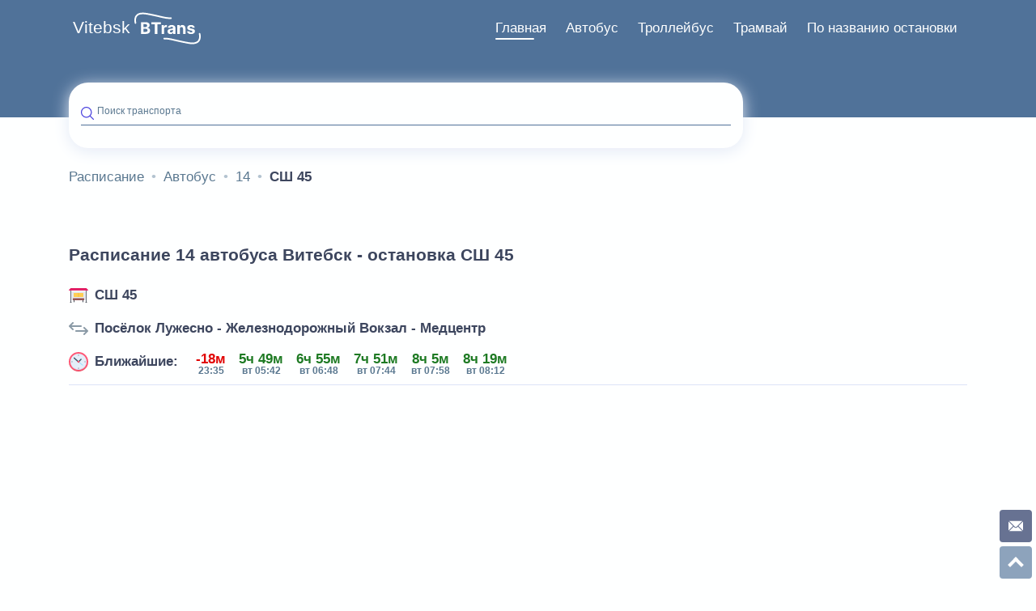

--- FILE ---
content_type: text/html; charset=UTF-8
request_url: https://vitebsk.btrans.by/avtobus/14/ssh-45-08340
body_size: 8947
content:
<!DOCTYPE html><html lang="ru"><head><meta http-equiv="Content-type" content="text/html; charset=utf-8"><meta name="viewport" content="width=device-width,initial-scale=1.0,minimum-scale=1.0,maximum-scale=2.0"><title>Расписание Автобус 14 Витебск | остановка СШ 45 | Посёлок Лужесно - Железнодорожный Вокзал - Медцентр</title><meta name="description" content="Расписание 14 автобуса Витебск на остановке СШ 45 в направлении Посёлок Лужесно - Железнодорожный Вокзал - Медцентр. Автобус 14 Витебск на каждый день. Расписание автобусов Витебска по остановкам."><meta name="keywords" content="расписание, Автобус, 14, СШ 45, 2026, Витебск, транспорт, городской, общественный, маршрут, остановка, номер, улица, город, направление Посёлок Лужесно - Железнодорожный Вокзал - Медцентр, движение, Vitebsk BTrans"><meta property="og:url" content="https://vitebsk.btrans.by/avtobus/14/ssh-45-08340"><meta property="og:type" content="website"><meta property="og:title" content="Расписание Автобус 14 Витебск | остановка СШ 45 | Посёлок Лужесно - Железнодорожный Вокзал - Медцентр"><meta property="og:description" content="Расписание 14 автобуса Витебск на остановке СШ 45 в направлении Посёлок Лужесно - Железнодорожный Вокзал - Медцентр. Автобус 14 Витебск на каждый день. Расписание автобусов Витебска по остановкам."><meta property="og:image" content="/images/avtobus.svg"><meta http-equiv="X-UA-Compatible" content="IE=edge"><meta name="language" content="Russian"><meta name="robots" content="index, follow"><meta name="SKYPE_TOOLBAR" content="SKYPE_TOOLBAR_PARSER_COMPATIBLE"><meta name="theme-color" content="#4b43de"><meta name="msapplication-navbutton-color" content="#4b43de"><meta name="apple-mobile-web-app-status-bar-style" content="#4b43de"><link rel="shortcut icon" type="image/x-icon" href="/img/raspisanie-transporta.svg"><link rel="canonical" href="https://vitebsk.btrans.by/avtobus/14/ssh-45-08340"><style> html{line-height:1.15;-webkit-text-size-adjust:100%}body{margin:0}main{display:block}h1{font-size:2em;margin:.67em 0}hr{-webkit-box-sizing:content-box;box-sizing:content-box;height:0;overflow:visible}pre{font-family:monospace,monospace;font-size:1em}a{background-color:transparent}abbr[title]{border-bottom:none;text-decoration:underline;-webkit-text-decoration:underline dotted;text-decoration:underline dotted}b,strong{font-weight:bolder}code,kbd,samp{font-family:monospace,monospace;font-size:1em}small{font-size:80%}sub,sup{font-size:75%;line-height:0;position:relative;vertical-align:baseline}sub{bottom:-.25em}sup{top:-.5em}img{border-style:none}button,input,optgroup,select,textarea{font-family:inherit;font-size:100%;line-height:1.15;margin:0}button,input{overflow:visible}button,select{text-transform:none}[type=button],[type=reset],[type=submit],button{-webkit-appearance:button}[type=button]::-moz-focus-inner,[type=reset]::-moz-focus-inner,[type=submit]::-moz-focus-inner,button::-moz-focus-inner{border-style:none;padding:0}[type=button]:-moz-focusring,[type=reset]:-moz-focusring,[type=submit]:-moz-focusring,button:-moz-focusring{outline:1px dotted ButtonText}fieldset{padding:.35em .75em .625em}legend{-webkit-box-sizing:border-box;box-sizing:border-box;color:inherit;display:table;max-width:100%;padding:0;white-space:normal}progress{vertical-align:baseline}textarea{overflow:auto}[type=checkbox],[type=radio]{-webkit-box-sizing:border-box;box-sizing:border-box;padding:0}[type=number]::-webkit-inner-spin-button,[type=number]::-webkit-outer-spin-button{height:auto}[type=search]{-webkit-appearance:textfield;outline-offset:-2px}[type=search]::-webkit-search-decoration{-webkit-appearance:none}::-webkit-file-upload-button{-webkit-appearance:button;font:inherit}details{display:block}summary{display:list-item}template{display:none}[hidden]{display:none}body{position:relative;width:100%;font-family:Arial,sans-serif,roboto,-apple-system,Helvetica Neue,Ubuntu,Cantarell,Droid Sans,Fira Sans,Segoe UI;color:#3d465e;background:#feffff;margin:0;padding:15px 0 130px;font-size:17px}*,::after,::before{-webkit-box-sizing:border-box;box-sizing:border-box}blockquote,body,dd,dl,figcaption,figure,h1,h2,h3,h4,li{margin:0}a:not([class]){-webkit-text-decoration-skip:ink;text-decoration-skip-ink:auto}a{text-decoration:none;outline:0}:focus{outline:0!important}img{max-width:100%;display:block}button,input,select,textarea{font:inherit;outline:0}select{border:none}ol,ul{list-style-type:none;padding:0;margin:0}h1,h2,h3,h4,h5,h6{font-weight:700;line-height:1.5}h1{font-size:1.25em;padding:1em 0}h2{font-size:1.15em;padding:1em 0}.main-column{width:100%}@media only screen and (min-width:1300px){.main-column{width:75%}}@media only screen and (min-width:992px){.main-column--full-width{width:100%}}.hidden{display:none}.additional-block{display:block;width:100%;height:150px;overflow:hidden;max-height:150px}.container{display:-webkit-box;display:-ms-flexbox;display:flex;-webkit-box-orient:vertical;-webkit-box-direction:normal;-ms-flex-flow:column wrap;flex-flow:column wrap;padding-right:5px;padding-left:5px;margin-right:auto;margin-left:auto}.container-menu{display:block}.container-footer{-webkit-box-orient:horizontal;-webkit-box-direction:normal;-ms-flex-flow:row;flex-flow:row;-webkit-box-align:center;-ms-flex-align:center;align-items:center;-webkit-box-pack:justify;-ms-flex-pack:justify;justify-content:space-between}@media only screen and (min-width:320px) and (max-width:359px){.container{max-width:310px}}@media only screen and (min-width:360px) and (max-width:389px){.container{max-width:350px}}@media only screen and (min-width:390px) and (max-width:429px){.container{max-width:382px}}@media only screen and (min-width:430px) and (max-width:464px){.container{max-width:422px}}@media only screen and (min-width:465px) and (max-width:509px){.container{max-width:456px}}@media only screen and (min-width:510px) and (max-width:539px){.container{max-width:500px}}@media only screen and (min-width:540px) and (max-width:767px){.container{max-width:532px}}@media only screen and (min-width:768px) and (max-width:991px){.container{max-width:700px}}@media only screen and (min-width:992px){.container{max-width:960px;padding:0 15px;-webkit-box-orient:horizontal;-webkit-box-direction:normal;-ms-flex-flow:row wrap;flex-flow:row wrap}}@media only screen and (min-width:1200px){.container{max-width:1140px}}@media only screen and (min-width:1440px){.container{max-width:1360px}}@media only screen and (min-width:1640px){.container{max-width:1560px}}.main-column{width:100%}@media only screen and (min-width:992px){.main-column--tt{width:75%}}@media only screen and (min-width:1300px){.main-column{width:75%}}@media only screen and (min-width:992px){.main-column--full-width{width:100%}}.page-top{height:175px;position:relative}.page-top:after{display:block;content:'';position:absolute;width:100%;height:145px;left:0;top:-15px;z-index:-1;background-color:#507299}.menu{float:right}.menu-burger{display:inline-block;position:relative;float:right;z-index:9;width:40px;height:40px;font-size:0;padding:5px;background:#feffff;border-radius:100%;border:none;-webkit-box-shadow:0 0 6px #e4eaf6;box-shadow:0 0 6px #e4eaf6;cursor:pointer}@media only screen and (min-width:992px){.menu-burger{display:none}}.menu-burger:after,.menu-burger:before{display:block;position:absolute;float:right;content:'';height:5px;background:#507299;border-radius:10px;-webkit-transform-origin:0 100%;-ms-transform-origin:0 100%;transform-origin:0 100%}.menu-burger:before{width:70%;top:13px}.menu-burger:after{width:35%;top:23px;right:9px}.menu-list{width:100%;height:100%;position:fixed;-webkit-box-orient:horizontal;-webkit-box-direction:normal;-ms-flex-flow:row wrap;flex-flow:row wrap;left:0;z-index:8;padding:106px 0 0 0;background-color:#507299;visibility:hidden;opacity:0}.logo{display:inline-block;width:82px;height:40px;position:relative;z-index:9}.logo-url{display:none}.city-url{display:inline-block;position:relative;z-index:9;height:auto;padding:9px 5px;top:-14px;color:#feffff;font-size:1.25em}.search{display:-webkit-box;display:-ms-flexbox;display:flex;-webkit-box-align:center;-ms-flex-align:center;align-items:center;float:left;position:relative;width:100%;padding:0 15px;background:#feffff;-webkit-box-shadow:0 4px 20px #e4eaf6;box-shadow:0 4px 20px #e4eaf6;border-radius:24px;margin-top:33px;height:81px;max-height:81px}.search .google-auto-placed{display:none}@media only screen and (min-width:992px){.search{width:75%}}.input{display:-webkit-box;display:-ms-flexbox;display:flex;position:relative;-webkit-box-align:center;-ms-flex-align:center;align-items:center;width:100%}.input-label{display:block;position:absolute;z-index:1;top:0;left:20px;padding:0 5px 6px 0;font-size:12px;color:#5a7890;-webkit-transition:top .35s ease,font-size .35s ease;-o-transition:top .35s ease,font-size .35s ease;transition:top .35s ease,font-size .35s ease}.input-field{z-index:2;width:100%;border:none;padding:0 0 7px 20px;border-bottom:1px solid #507299;font-weight:400;color:#3d465e;background-color:transparent;-o-text-overflow:ellipsis;text-overflow:ellipsis}@media only screen and (min-width:768px){.input-field{font-size:14px}}.input-field:active,.input-field:focus,.input-field:hover{outline:0}.search-icon{position:absolute;left:0;top:1px;width:16px;height:16px}.search-container{width:100%}.footer{position:absolute;bottom:0;background-color:#507299;padding:32px 10px 15px 10px;margin:0 auto;width:100%;height:130px}.footer-copyright{padding-top:23px;text-align:center;color:#a7b6c1}.creator{color:#feffff}.spinner-wrapper{display:none}.spinner{display:none}.modal-wrapper{display:-webkit-box;display:-ms-flexbox;display:flex;position:fixed;z-index:-1;-webkit-box-orient:vertical;-webkit-box-direction:normal;-ms-flex-flow:column;flex-flow:column;-webkit-box-align:center;-ms-flex-align:center;align-items:center;-webkit-box-pack:center;-ms-flex-pack:center;justify-content:center;top:-1000%;left:0;width:100%;height:100%;-webkit-transition:background .35s ease;-o-transition:background .35s ease;transition:background .35s ease;background:rgba(0,0,0,.15)}.sitemap-link-wrapper{display:-webkit-box;display:-ms-flexbox;display:flex;-webkit-box-pack:center;-ms-flex-pack:center;justify-content:center;-webkit-box-align:center;-ms-flex-align:center;align-items:center;color:#feffff;font-size:1em}@media only screen and (min-width:992px){.sitemap-link-wrapper{-webkit-box-pack:end;-ms-flex-pack:end;justify-content:flex-end}}.sitemap-link{color:#feffff}.sitemap-menu li>ul{padding-left:1.5em}.sitemap-menu-item{line-height:32px}.sitemap-menu-link{color:#3d465e}article{padding:1em 0}article p{color:#515d7d;text-indent:1.25em;line-height:1.5;text-align:justify}article b{color:#3d465e}article i{font-weight:700}article ul{padding:.25em 0;margin:0 0 0 1.25em}article a,article b,article code,article em,article i,article small,article strong{line-height:1.3125em;color:#1f4c70}article h1,article h2,article h3,article h4,article h5,article h6{color:#3d465e;font-weight:700}article ol{list-style-type:auto;padding-left:1.25em}article ol li{padding-top:.5em;padding-bottom:.5em}.wrapper{display:-webkit-box;display:-ms-flexbox;display:flex;-webkit-box-orient:vertical;-webkit-box-direction:normal;-ms-flex-flow:column nowrap;flex-flow:column nowrap}.margin-bottom{margin-bottom:2.5em}article ul{padding:.25em 0;margin:0 0 0 1.25em}.cost{padding:.75em 0}.price{display:-webkit-box;display:-ms-flexbox;display:flex;-webkit-box-orient:horizontal;-webkit-box-direction:normal;-ms-flex-flow:row nowrap;flex-flow:row nowrap;-webkit-box-pack:center;-ms-flex-pack:center;justify-content:center}.price--text{display:-webkit-inline-box;display:-ms-inline-flexbox;display:inline-flex}.rubl{font-size:1.75em;line-height:1.15}.rubl--text{font-size:1em;line-height:1}.kop{position:relative;font-size:1em;line-height:1}.kop--text{font-size:.85em;top:-.25em}.table-wrapper{display:block;overflow:auto}.cost-table{width:auto;margin:0;border-collapse:collapse}.cost-table td,.cost-table th{border:1px solid #a7b6c1;padding:16px;text-align:center}.cost-table td .title{font-size:.8em}.cost-table th{min-width:85px;background:#507299;color:#fff;border-right-color:#fff;font-weight:400;font-size:.8em}.cost-table th:last-child{border-right-color:#3d465e}.wrapper{position:relative}.wrapper-filter{float:right}.tabs-wrapper{max-width:100%;padding:0;position:relative;margin:1em auto 1em 0}.tabs-wrapper__stops{margin:0}.tabs-section{overflow:auto}.tabs-input{display:none}.input-filter{display:none}.tabs-label{display:-webkit-inline-box;display:-ms-inline-flexbox;display:inline-flex;-webkit-box-align:center;-ms-flex-align:center;align-items:center;min-width:46px;padding:8px 12px;font-weight:700;font-size:14px;color:#5a7890;text-align:center;-webkit-user-select:none;-moz-user-select:none;-ms-user-select:none;user-select:none;-webkit-transition:color .15s ease-in-out;-o-transition:color .15s ease-in-out;transition:color .15s ease-in-out;cursor:pointer;position:relative;border-radius:6px}.tabs-input:checked+label{color:#feffff;background:#507299}.tabs-input+label svg{fill:#a7b6c1}.tabs-input:checked+label svg{fill:#feffff}@media screen and (max-width:680px){.tabs label{font-size:0}.tabs label:before{margin:0}}@media screen and (max-width:400px){.tabs label{padding:15px}}.tabs-label_border-radius{border-radius:0}.tabs-input:checked+label.tabs-label_border-style{background-color:transparent;border-bottom:2px solid #507299;color:#507299;text-align:center;display:inline-block}.tabs-label_border-style{float:left;width:50%;display:inline-block;background-color:transparent;border-bottom:2px solid #a7b6c1;padding:8px 0;color:#a7b6c1;text-align:center}.breadcrumb{display:-webkit-box;display:-ms-flexbox;display:flex;-ms-flex-wrap:wrap;flex-wrap:wrap;padding:1em 0}@media only screen and (min-width:992px){.breadcrumb{margin:0 0 32px 0}}.breadcrumb-item{display:-webkit-inline-box;display:-ms-inline-flexbox;display:inline-flex;-webkit-box-align:center;-ms-flex-align:center;align-items:center;color:#5a7890;font-weight:400}.breadcrumb-item:after{color:#b3c3d0;width:6px;padding:0}.breadcrumb-item:last-child:after{display:none}.breadcrumb-item:nth-last-child(2):after{display:none}@media only screen and (min-width:768px){.breadcrumb-item:nth-last-child(2):after{display:inherit}}.breadcrumb-link{padding:2px 9px;color:#5a7890}.breadcrumb-link--no-icon{padding-left:0}.breadcrumb-link--no-icon:before{display:none}.breadcrumb-descriptor{color:#5a7890}.breadcrumb-descriptor__active,.breadcrumb-descriptor__link-active{display:none;color:#3d465e;font-weight:700;padding:2px 9px}@media only screen and (min-width:768px){.breadcrumb-descriptor__active,.breadcrumb-descriptor__link-active{display:inherit}}.breadcrumb-descriptor__link-active{display:inherit}.social-links{display:-webkit-box;display:-ms-flexbox;display:flex;-webkit-box-orient:horizontal;-webkit-box-direction:normal;-ms-flex-direction:row;flex-direction:row;-webkit-box-pack:center;-ms-flex-pack:center;justify-content:center;-webkit-box-align:center;-ms-flex-align:center;align-items:center;margin:0 0 24px 0}@media only screen and (min-width:576px){.social-links{margin:0}}@media only screen and (min-width:992px){.social-links{width:33.3333%}}.social-links li{margin-right:24px}.social-links li:last-child{margin-right:0}.social-links--aside{position:fixed;bottom:5px;right:30px;z-index:1;margin:0}@media only screen and (min-width:992px){.social-links--aside{-webkit-box-orient:vertical;-webkit-box-direction:normal;-ms-flex-direction:column;flex-direction:column;width:40px;bottom:45px;right:5px}}.social-link{display:-webkit-box;display:-ms-flexbox;display:flex;width:25px;height:25px;-webkit-box-pack:center;-ms-flex-pack:center;justify-content:center;-webkit-box-align:center;-ms-flex-align:center;align-items:center;border-radius:8px;-webkit-transition:background .3s ease-in;-o-transition:background .3s ease-in;transition:background .3s ease-in;background-color:#414f77}@media only screen and (min-width:992px){.social-link{width:40px;height:40px;border-radius:12px}}.social-link--aside{margin-right:5px;margin-bottom:0;border-radius:4px;opacity:.8}@media only screen and (min-width:992px){.social-link--aside{margin-bottom:5px;margin-right:0}}.mail:hover{background-color:#f94e4e}.right-column{padding-bottom:80px}.right-column>*{margin-bottom:40px}.right-column>:last-child{margin:0}.right-column .direction{margin:0}.right-column .button-aside:last-child{margin-bottom:0}.sidebar-promo{width:100%;height:200px;max-height:100%;display:block;border-radius:32px;overflow:hidden;margin-bottom:40px}.main-menu__banner{width:100%;height:100%;-o-object-fit:cover;object-fit:cover}@media only screen and (min-width:1300px){.right-column{top:0;width:25%;padding:102px 15px 25px 15px}} .heading{display:-webkit-box;display:-ms-flexbox;display:flex;overflow:hidden;width:100%;-webkit-box-align:stretch;-ms-flex-align:stretch;align-items:stretch;text-transform:none;letter-spacing:normal;margin-bottom:1em}.heading_border-bottom{padding-bottom:16px;border-bottom:1px solid #dce3f8;overflow:visible}.heading-image{margin:0 8px 0 0}.heading-hidden{display:none}.heading-stop-link{color:#3d465e;font-weight:700;display:-webkit-box;display:-ms-flexbox;display:flex;-webkit-box-flex:1;-ms-flex-positive:1;flex-grow:1;-webkit-box-align:center;-ms-flex-align:center;align-items:center;-webkit-box-pack:start;-ms-flex-pack:start;justify-content:flex-start;margin-bottom:8px;line-height:1}.heading-stop-link:last-child{margin-bottom:0}.heading>h1{margin:0;padding:0}.main-menu{display:-webkit-box;display:-ms-flexbox;display:flex;-webkit-box-orient:horizontal;-webkit-box-direction:normal;-ms-flex-flow:row wrap;flex-flow:row wrap;list-style-type:none}@media only screen and (min-width:768px){.main-menu{margin:0 -14px;display:-webkit-box;display:-ms-flexbox;display:flex;-webkit-box-orient:horizontal;-webkit-box-direction:normal;-ms-flex-flow:row wrap;flex-flow:row wrap}}.main-menu__item{width:100%;margin-bottom:16px}@media only screen and (min-width:768px){.main-menu__item{margin-bottom:0}}@media only screen and (min-width:768px){.main-menu__item{padding:14px;-webkit-box-flex:0;-ms-flex:0 0 33.33333%;flex:0 0 33.33333%;width:33.33333%}}.main-menu__item:last-child .main-menu__link{margin:0}.main-menu__link{display:-webkit-inline-box;display:-ms-inline-flexbox;display:inline-flex;-webkit-box-align:center;-ms-flex-align:center;align-items:center;width:100%;height:100%;padding:16px 24px;border-radius:15px;-webkit-box-shadow:0 0 20px #e4eaf6;box-shadow:0 0 20px #e4eaf6;font-weight:700;background-color:#feffff;-webkit-transition:all .35s ease;-o-transition:all .35s ease;transition:all .35s ease}@media only screen and (min-width:768px){.main-menu__link{display:-webkit-box;display:-ms-flexbox;display:flex;-webkit-box-orient:vertical;-webkit-box-direction:normal;-ms-flex-direction:column;flex-direction:column;-webkit-box-pack:center;-ms-flex-pack:center;justify-content:center;-webkit-box-align:center;-ms-flex-align:center;align-items:center;text-align:center;padding:32px 16px;-webkit-transition:-webkit-transform .15s ease-in-out;transition:-webkit-transform .15s ease-in-out;-o-transition:transform .15s ease-in-out;transition:transform .15s ease-in-out;transition:transform .15s ease-in-out,-webkit-transform .15s ease-in-out}}@media only screen and (min-width:992px){.main-menu__link{padding:32px 48px;margin-bottom:0}}@media only screen and (min-width:1300px){.main-menu__link{padding:32px 60px;border-radius:32px}}@media only screen and (min-width:1580px){.main-menu__link{padding:32px 65px}}@media only screen and (min-width:768px){.main-menu__link:active,.main-menu__link:focus,.main-menu__link:hover{-webkit-transform:translateY(-5%);-ms-transform:translateY(-5%);transform:translateY(-5%)}}.main-menu__link h2{line-height:1;padding:0}.main-menu__link.city-link{display:-webkit-box;display:-ms-flexbox;display:flex;-webkit-box-orient:horizontal!important;-webkit-box-direction:normal!important;-ms-flex-direction:row!important;flex-direction:row!important}.main-menu__link.city-link img.main-menu__img{margin:0 16px 0 0}.menu-burger__title{font-size:0}.main-menu__img{display:block;height:30px;margin-right:16px}@media only screen and (min-width:768px){.main-menu__img{width:40px;height:40px;-ms-flex-negative:0;flex-shrink:0;margin:0 0 8px 0}}@media only screen and (min-width:992px){.main-menu__img{width:56px;height:56px}}.main-menu__link:hover{color:#8e7320}.main-menu__link.stop--color:hover{color:#e10303}@media only screen and (min-width:1300px){.main-menu__link.city-link img.main-menu__img{width:92px;height:92px}}@media only screen and (min-width:992px){.main-menu__link.city-link{padding:48px 32px}}.main-menu__link.bus--color:hover{color:#507299}.error--color{color:#e10303}.error--bg{background-color:#fd9a9a}.stop--color{color:#d93d26}.gray-color{color:#3d465e}.stops-wrapper{margin:0 -15px}.stops-wrapper--main{display:-webkit-box;display:-ms-flexbox;display:flex;-ms-flex-wrap:wrap;flex-wrap:wrap;padding:30px 0 15px 0;margin:0}.stops-container{padding:0 15px}.stops-container--main{width:100%}@media only screen and (min-width:576px){.stops-container--main{width:50%}}@media only screen and (min-width:768px){.stops-container--main{width:33.33333%}}@media only screen and (min-width:992px){.stops-container--main{width:25%}}.stops{display:-webkit-box;display:-ms-flexbox;display:flex;-webkit-box-orient:vertical;-webkit-box-direction:normal;-ms-flex-flow:column;flex-flow:column;padding:8px 0;list-style-type:none}.stops--plate{-webkit-box-orient:horizontal;-webkit-box-direction:normal;-ms-flex-direction:row;flex-direction:row;-ms-flex-wrap:wrap;flex-wrap:wrap;width:100%}.stop--plate{width:100%}@media only screen and (min-width:576px){.stop--plate{width:50%}}@media only screen and (min-width:992px){.stop--plate{width:25%}}.stop{position:relative;list-style-type:none;margin-bottom:4px}.stop:last-child .nearest:before{display:none}@media only screen and (min-width:768px){.stop--main{width:100%}}@media only screen and (min-width:992px){.stop--main{width:100%}}.stop-link{display:-webkit-box;display:-ms-flexbox;display:flex;position:relative;-webkit-box-align:baseline;-ms-flex-align:baseline;align-items:baseline;width:100%;font-weight:400;padding:16px 5px 16px 100px;line-height:1.5;color:#3d465e}.stop-link--disabled{opacity:.25;text-decoration:line-through}.stop-link--last-in-chain .nearest:before{opacity:.25}.stop-link:hover{color:#507299;text-decoration:underline}.stop-link:after,.stop-link:before{content:'';position:absolute}.stop-link:before{left:63px;top:20px;width:16px;height:16px;border-radius:8px;border:2px solid #507299;background-color:#fff}.stop-link:after{top:24px;left:67px;width:8px;height:8px;border-radius:4px;background-color:#507299}.stop-link.stop-link--passed{color:#a7b6c1}.stop-link.stop-link--passed:after{background-color:#a7b6c1}.stop-link.stop-link--passed:before{border-color:#a7b6c1}.stop-link-chain{-webkit-box-orient:vertical;-webkit-box-direction:normal;-ms-flex-direction:column;flex-direction:column}.stop-link-chain .nearest{-webkit-box-orient:vertical;-webkit-box-direction:reverse;-ms-flex-direction:column-reverse;flex-direction:column-reverse;width:60px;-webkit-box-align:end;-ms-flex-align:end;align-items:end;-webkit-box-pack:end;-ms-flex-pack:end;justify-content:flex-end;padding-top:6px}.stop-link-chain .nearest-modifier{-webkit-transform:rotate(-7deg);-ms-transform:rotate(-7deg);transform:rotate(-7deg);top:0}.stop-link-active{color:#507299;text-decoration:underline}.stop-link--main{padding-left:26px}.stop-link--main:before{left:0}.stop-link--main:after{left:4px}.next-stop-time{color:#e10303;line-height:1;white-space:nowrap;font-weight:700;position:absolute;left:67px;padding:10px 15px;display:-webkit-box;display:-ms-flexbox;display:flex;-webkit-box-orient:vertical;-webkit-box-direction:normal;-ms-flex-flow:column;flex-flow:column;font-size:12px;opacity:.65;top:5px;-webkit-transform:rotate(-7deg);-ms-transform:rotate(-7deg);transform:rotate(-7deg);-webkit-transform-origin:0 100%;-ms-transform-origin:0 100%;transform-origin:0 100%}.next-stop-time--active{color:#3d465e}.nearest{display:-webkit-box;display:-ms-flexbox;display:flex;-webkit-box-orient:vertical;-webkit-box-direction:normal;-ms-flex-flow:column nowrap;flex-flow:column nowrap;position:absolute;-webkit-box-align:center;-ms-flex-align:center;align-items:center;-webkit-box-pack:center;-ms-flex-pack:center;justify-content:center;top:0;left:0;width:50px;height:100%;font-weight:700;text-align:center}.nearest:before{content:'';position:absolute;top:35px;left:71px;-webkit-transform:translateX(-50%);-ms-transform:translateX(-50%);transform:translateX(-50%);border-left:4px dotted #4e73de80;height:100%;height:calc(100% - 11px)}.nearest.nearest--passed:before{top:34px;border-left:4px solid #a7b6c1;border-radius:4px}.nearest.nearest--finished:before{border-left:4px solid #1e7a23}.nearest.nearest--in-progress:after{content:'';position:absolute;top:35px;left:71px;-webkit-transform:translateX(-50%);-ms-transform:translateX(-50%);transform:translateX(-50%);height:100%;height:calc(100% - 11px);border-left:4px dotted #4e73de80;z-index:0}.nearest.nearest--in-progress:before{content:'';border-left:4px solid #1e7a23;z-index:1}.nearest-vehicle{display:block;position:absolute;width:24px;height:24px;left:59px;z-index:1}.nearest-modifier{text-wrap:nowrap;white-space:nowrap;font-weight:700;letter-spacing:.5;font-size:12px;-webkit-transform:rotate(-15deg);-ms-transform:rotate(-15deg);transform:rotate(-15deg);-webkit-transform-origin:0 100%;-ms-transform-origin:0 100%;transform-origin:0 100%;position:absolute;left:80px;top:10px}.nearest-modifier--stop{position:absolute;width:100%;top:-7px;left:-5px;text-align:center}.nearest-passed{color:#3d465e;line-height:1;display:inline-block;white-space:nowrap}.nearest-next{font-size:12px;color:#e10303;text-wrap:nowrap}.nearest-next-chain{color:#507299;position:absolute;top:-20%;right:-65%}@media only screen and (min-width:992px){.nearest-next{margin-bottom:2px}}.nearest-time{font-size:12px;color:#5a7890;white-space:nowrap}.stops-container .dot:before{display:none}.stops-char{width:100%;border-bottom:1px solid rgba(78,115,222,.2);line-height:1;padding-bottom:8px}.nearest-container{display:-webkit-box;display:-ms-flexbox;display:flex;position:relative;-webkit-box-flex:1;-ms-flex-positive:1;flex-grow:1;height:100%}.nearest-transport{display:-webkit-box;display:-ms-flexbox;display:flex;width:100%;position:absolute;-ms-overflow-style:none;scrollbar-width:none;overflow:scroll auto}.nearest-transport::-webkit-scrollbar{display:none}.nearest-wrapper{display:-webkit-box;display:-ms-flexbox;display:flex;position:relative;-webkit-box-orient:vertical;-webkit-box-direction:normal;-ms-flex-direction:column;flex-direction:column;-webkit-box-pack:center;-ms-flex-pack:center;justify-content:center;-webkit-box-align:center;-ms-flex-align:center;align-items:center;margin-left:16px}.nearest-wrapper--fixed{width:75px;min-width:75px;margin:0 0 0 -15px}.passed--color{color:#e10303}.soon-time--color{color:#29bf12}.nearest-time--color{color:#3d465e}.color-green{color:#1e7a23;opacity:1}.color-red{color:#e10303}.schedule{border-collapse:collapse;width:100%;max-width:100%;margin:1em 0}@media only screen and (min-width:992px){.schedule--list{display:none}}.schedule--table{display:none}@media only screen and (min-width:992px){.schedule--table{display:inherit}}.schedule--table .schedule-item:nth-child(even){margin-right:0}.schedule-section{border:1px solid #e3e8eb}.schedule-section--odd{background-color:#f2f2f2}.schedule-ceil--active{background:#f2f5f7}.schedule-ceil--cross{background:#ecf0f3}.schedule-period{width:1%;padding:.25em .75em .25em .25em}.schedule-hour{width:1%;padding:.35em 1em;border:1px solid #e3e8eb;font-size:1.25em;text-align:center;white-space:nowrap}.schedule-hour--table{padding:0}.schedule-minutes{padding:.25em;vertical-align:top;border:1px solid #dce3f8}.schedule-item{display:inline-block;margin-right:5px}.schedule-item:hover{cursor:pointer;color:#507299}.schedule-minutes--center{vertical-align:middle}.saturday{color:#507299}.sunday{color:#d20303}.weekend{color:#d20303}.nearest-transport{display:-webkit-box;display:-ms-flexbox;display:flex;-webkit-box-orient:horizontal;-webkit-box-direction:normal;-ms-flex-direction:row;flex-direction:row;padding:18px 6px 0;top:-18px}.filter-label{display:inline-block;width:18px;height:18px;-webkit-transition:color .15s ease-in-out;-o-transition:color .15s ease-in-out;transition:color .15s ease-in-out;cursor:pointer;position:relative}.filter-label svg{fill:#a7b6c1}.input-filter:first-child+.filter-label{margin-right:16px}.input-filter:checked+label svg{fill:#507299}.stop-nav{display:-webkit-box;display:-ms-flexbox;display:flex;-webkit-box-orient:horizontal;-webkit-box-direction:normal;-ms-flex-direction:row;flex-direction:row;-webkit-box-pack:justify;-ms-flex-pack:justify;justify-content:space-between;margin:10px 0;width:100%}.stop-nav-item{width:50%}.stop-nav-item--prev{-webkit-box-pack:start;-ms-flex-pack:start;justify-content:flex-start}.stop-nav-item--next{-webkit-box-pack:end;-ms-flex-pack:end;justify-content:flex-end}.stop-nav-item--next .stop-nav-item-link{-webkit-box-align:end;-ms-flex-align:end;align-items:flex-end}.stop-nav-item img{display:inline-block}.stop-nav-item-link{display:-webkit-box;display:-ms-flexbox;display:flex;-webkit-box-orient:vertical;-webkit-box-direction:normal;-ms-flex-flow:column wrap;flex-flow:column wrap;-webkit-box-align:start;-ms-flex-align:start;align-items:flex-start;color:#3d465e;font-weight:400;padding:6px 0;font-size:.75em}.stop-nav-item-link div{width:100%}.stop-nav-item-next{text-align:right}.stop-nav-item__arrow{width:12px}.stop-nav-item-link__stop-name{color:#5a7890}.stop-nav-item-link__stop-name.next{text-align:right} </style><script> var styleCSS= document.createElement("link"); styleCSS.rel = "stylesheet"; styleCSS.href = "/css/common.css?v=1741533789"; document.head.insertBefore(styleCSS, document.head.childNodes[document.head.childNodes.length - 1].nextSibling); </script><script defer src="/js/common.min.js?v=1741533760"></script></head><body itemscope itemtype="https://www.schema.org/WebPage"><header itemscope="itemscope" itemtype="https://www.schema.org/WPHeader" class="page-top"><div class="container container-menu"><a class="city-url" href="https://vitebsk.btrans.by" tabindex="-2" title="Расписание Витебск" role="button"> Vitebsk </a><a itemprop="url" class="logo" href="https://btrans.by" tabindex="-1" title="Расписание транспорта" role="button"><img src="/img/raspisanie.svg" width="82" height="40" alt="Btrans - Расписание транспорта" loading="lazy" class="logo-img"></a><button class="menu-burger" tabindex="0"> Меню </button><nav class="menu" tabindex="0"><ul itemscope itemtype='https://www.schema.org/SiteNavigationElement' class="menu-list" role="menubar"><li itemprop="name" class="menu-item" role="menuitem"><a href="https://vitebsk.btrans.by" role="button" itemprop="url" class="menu-item-link menu-item-link--active" title="">Главная</a></li><li itemprop="name" class="menu-item" role="menuitem"><a href="https://vitebsk.btrans.by/avtobus" role="button" itemprop="url" class="menu-item-link" title="Расписание транспорта Гродно">Автобус</a></li><li itemprop="name" class="menu-item" role="menuitem"><a href="https://vitebsk.btrans.by/trollejbus" role="button" itemprop="url" class="menu-item-link" title="Расписание транспорта Гродно">Троллейбус</a></li><li itemprop="name" class="menu-item" role="menuitem"><a href="https://vitebsk.btrans.by/tramvaj" role="button" itemprop="url" class="menu-item-link" title="Расписание транспорта Гродно">Трамвай</a></li><li itemprop="name" class="menu-item" role="menuitem"><a href="https://vitebsk.btrans.by/ostanovka" role="button" itemprop="url" class="menu-item-link" title="Расписание транспорта по названию остановки Витебска">По названию остановки</a></li></ul></nav><aside class="search" itemscope itemtype="https://www.schema.org/WebSite"><meta itemprop="url" content="https://vitebsk.btrans.by"><form action="https://vitebsk.btrans.by/search" class="search-container" itemprop="potentialAction" itemscope itemtype="https://www.schema.org/SearchAction"><meta itemprop="target" content="https://vitebsk.btrans.by/search?q={search}"><div class="input"><img class="search-icon" src="/img/search.svg" alt="Поиск транспорта" loading="lazy" width="16" height="16"><input class="input-field" itemprop="query-input" type="text" name="search" id="search-input" autocomplete="off"><label class="input-label" for="search-input">Поиск транспорта</label><span class="search-clean"></span></div><div class="search-result-wrapper"></div></form></aside></div></header><div class="container"><main class="main-column" id="top" data-transport="bus"><nav><ol class="breadcrumb" itemscope itemtype="https://www.schema.org/BreadcrumbList"><li class="breadcrumb-item" itemprop="itemListElement" itemscope itemtype="https://www.schema.org/ListItem"><a class="breadcrumb-link breadcrumb-link--no-icon " itemprop="item" href="https://vitebsk.btrans.by" title="Расписание Витебск"><span itemprop="name" class="breadcrumb-descriptor"> Расписание </span></a><meta itemprop="position" content="1"></li><li class="breadcrumb-item" itemprop="itemListElement" itemscope itemtype="https://www.schema.org/ListItem"><a class="breadcrumb-link " itemprop="item" href="https://vitebsk.btrans.by/avtobus" title="Расписание автобусов Витебск"><span itemprop="name" class="breadcrumb-descriptor"> Автобус </span></a><meta itemprop="position" content="2"></li><li class="breadcrumb-item" itemprop="itemListElement" itemscope itemtype="https://www.schema.org/ListItem"><a class="breadcrumb-link " itemprop="item" href="https://vitebsk.btrans.by/avtobus/14" title="Автобус 14 Витебск"><span itemprop="name" class="breadcrumb-descriptor"> 14 </span></a><meta itemprop="position" content="3"></li><li class="breadcrumb-item" itemprop="itemListElement" itemscope itemtype="https://www.schema.org/ListItem"><span itemprop="name" class="breadcrumb-descriptor breadcrumb-descriptor__active"> СШ 45 </span><meta itemprop="position" content="4"></li></ol></nav><h1>Расписание 14 автобуса Витебск - остановка СШ 45</h1><div class="heading"><img loading="lazy" class="heading-image" width="24" height="24" src="/img/ostanovka/nazvanie-ostanovki.svg" alt="Название остановки"><span class="heading-hidden">Название остановки:</span><a class="heading-stop-link" title="Остановка СШ 45 Витебск" href="https://vitebsk.btrans.by/ostanovka/ssh-45"> СШ 45 </a></div><div class="heading"><img loading="lazy" class="heading-image" width="24" height="24" src="/img/transport/marshrut/napravlenie.svg" alt="Направление"><span class="heading-hidden">Направление:</span><a class="heading-stop-link" title="Расписание автобуса 14" href="https://vitebsk.btrans.by/avtobus/14#napravlenie-0"> Посёлок Лужесно - Железнодорожный Вокзал - Медцентр </a></div><div class="heading heading_border-bottom"><img loading="lazy" class="heading-image" width="24" height="24" src="/img/transport/marshrut/vremja.svg" alt="Время до ближайшего"><div class="heading-stop-link"> Ближайшие: <div class="nearest-container"><div class="nearest-transport"></div></div></div></div><div class="additional-block"></div><ul class="stop-nav"><li class="stop-nav-item stop-nav-item--prev"><a href="https://vitebsk.btrans.by/avtobus/14/ul-voinov-internacionalistov-08337" class="stop-nav-item-link"><div class="stop-nav-item-prev"><img loading="lazy" src="/img/ostanovka/predidushaya.svg" alt="Предыдущая остановка" width="12" height="7"> Предыдущая </div><span class="stop-nav-item-link__stop-name">ул. Воинов-Интернационалистов</span></a></li><li class="stop-nav-item stop-nav-item--next"><a href="https://vitebsk.btrans.by/avtobus/14/gorodskoj-roddom-n2-08343" class="stop-nav-item-link"><div class="stop-nav-item-next"> Следующая <img loading="lazy" src="/img/ostanovka/sledushaja.svg" alt="Следующая остановка" loading="lazy" width="12" height="7"></div><span class="stop-nav-item-link__stop-name next ">Городской роддом №2</span></a></li></ul><div class="wrapper"><div class="tabs-wrapper tabs-wrapper__stops"><div class="tabs-section"><table class="schedule schedule--list"><tr class="schedule-section schedule-section--odd weekdays" data-day="12345"><td class="schedule-ceil schedule-hour" rowspan="2" > 5 </td><td class="schedule-ceil schedule-period"> Буд. </td><td class="schedule-ceil schedule-minutes " data-hour="5"><span class="schedule-item">42</span></td></tr><tr class="schedule-section schedule-section--odd weekend" data-day="67"><td class="schedule-ceil schedule-period"> Вых. </td><td class="schedule-ceil schedule-minutes " data-hour="5"></td></tr><tr class="schedule-section weekdays" data-day="12345"><td class="schedule-ceil schedule-hour" rowspan="2" > 6 </td><td class="schedule-ceil schedule-period"> Буд. </td><td class="schedule-ceil schedule-minutes " data-hour="6"><span class="schedule-item">48</span></td></tr><tr class="schedule-section weekend" data-day="67"><td class="schedule-ceil schedule-period"> Вых. </td><td class="schedule-ceil schedule-minutes " data-hour="6"><span class="schedule-item">32</span></td></tr><tr class="schedule-section schedule-section--odd weekdays" data-day="12345"><td class="schedule-ceil schedule-hour" rowspan="2" > 7 </td><td class="schedule-ceil schedule-period"> Буд. </td><td class="schedule-ceil schedule-minutes " data-hour="7"><span class="schedule-item">44</span><span class="schedule-item">58</span></td></tr><tr class="schedule-section schedule-section--odd weekend" data-day="67"><td class="schedule-ceil schedule-period"> Вых. </td><td class="schedule-ceil schedule-minutes " data-hour="7"><span class="schedule-item">17</span></td></tr><tr class="schedule-section weekdays" data-day="12345"><td class="schedule-ceil schedule-hour" rowspan="2" > 8 </td><td class="schedule-ceil schedule-period"> Буд. </td><td class="schedule-ceil schedule-minutes " data-hour="8"><span class="schedule-item">12</span></td></tr><tr class="schedule-section weekend" data-day="67"><td class="schedule-ceil schedule-period"> Вых. </td><td class="schedule-ceil schedule-minutes " data-hour="8"><span class="schedule-item">26</span></td></tr><tr class="schedule-section schedule-section--odd weekdays" data-day="12345"><td class="schedule-ceil schedule-hour" rowspan="2" > 9 </td><td class="schedule-ceil schedule-period"> Буд. </td><td class="schedule-ceil schedule-minutes " data-hour="9"><span class="schedule-item">00</span><span class="schedule-item">52</span></td></tr><tr class="schedule-section schedule-section--odd weekend" data-day="67"><td class="schedule-ceil schedule-period"> Вых. </td><td class="schedule-ceil schedule-minutes " data-hour="9"><span class="schedule-item">29</span></td></tr><tr class="schedule-section weekdays" data-day="12345"><td class="schedule-ceil schedule-hour" rowspan="2" > 10 </td><td class="schedule-ceil schedule-period"> Буд. </td><td class="schedule-ceil schedule-minutes " data-hour="10"><span class="schedule-item">14</span><span class="schedule-item">43</span></td></tr><tr class="schedule-section weekend" data-day="67"><td class="schedule-ceil schedule-period"> Вых. </td><td class="schedule-ceil schedule-minutes " data-hour="10"></td></tr><tr class="schedule-section schedule-section--odd weekdays" data-day="12345"><td class="schedule-ceil schedule-hour" rowspan="2" > 11 </td><td class="schedule-ceil schedule-period"> Буд. </td><td class="schedule-ceil schedule-minutes " data-hour="11"><span class="schedule-item">43</span></td></tr><tr class="schedule-section schedule-section--odd weekend" data-day="67"><td class="schedule-ceil schedule-period"> Вых. </td><td class="schedule-ceil schedule-minutes " data-hour="11"><span class="schedule-item">34</span></td></tr><tr class="schedule-section weekdays" data-day="12345"><td class="schedule-ceil schedule-hour" rowspan="2" > 12 </td><td class="schedule-ceil schedule-period"> Буд. </td><td class="schedule-ceil schedule-minutes " data-hour="12"><span class="schedule-item">45</span></td></tr><tr class="schedule-section weekend" data-day="67"><td class="schedule-ceil schedule-period"> Вых. </td><td class="schedule-ceil schedule-minutes " data-hour="12"><span class="schedule-item">15</span></td></tr><tr class="schedule-section schedule-section--odd weekdays" data-day="12345"><td class="schedule-ceil schedule-hour" rowspan="2" > 13 </td><td class="schedule-ceil schedule-period"> Буд. </td><td class="schedule-ceil schedule-minutes " data-hour="13"><span class="schedule-item">12</span><span class="schedule-item">50</span></td></tr><tr class="schedule-section schedule-section--odd weekend" data-day="67"><td class="schedule-ceil schedule-period"> Вых. </td><td class="schedule-ceil schedule-minutes " data-hour="13"><span class="schedule-item">38</span></td></tr><tr class="schedule-section weekdays" data-day="12345"><td class="schedule-ceil schedule-hour" rowspan="2" > 14 </td><td class="schedule-ceil schedule-period"> Буд. </td><td class="schedule-ceil schedule-minutes " data-hour="14"><span class="schedule-item">16</span><span class="schedule-item">53</span></td></tr><tr class="schedule-section weekend" data-day="67"><td class="schedule-ceil schedule-period"> Вых. </td><td class="schedule-ceil schedule-minutes " data-hour="14"><span class="schedule-item">22</span></td></tr><tr class="schedule-section schedule-section--odd weekdays" data-day="12345"><td class="schedule-ceil schedule-hour" rowspan="2" > 15 </td><td class="schedule-ceil schedule-period"> Буд. </td><td class="schedule-ceil schedule-minutes " data-hour="15"><span class="schedule-item">16</span><span class="schedule-item">58</span></td></tr><tr class="schedule-section schedule-section--odd weekend" data-day="67"><td class="schedule-ceil schedule-period"> Вых. </td><td class="schedule-ceil schedule-minutes " data-hour="15"><span class="schedule-item">51</span></td></tr><tr class="schedule-section weekdays" data-day="12345"><td class="schedule-ceil schedule-hour" rowspan="2" > 16 </td><td class="schedule-ceil schedule-period"> Буд. </td><td class="schedule-ceil schedule-minutes " data-hour="16"><span class="schedule-item">15</span></td></tr><tr class="schedule-section weekend" data-day="67"><td class="schedule-ceil schedule-period"> Вых. </td><td class="schedule-ceil schedule-minutes " data-hour="16"><span class="schedule-item">33</span></td></tr><tr class="schedule-section schedule-section--odd weekdays" data-day="12345"><td class="schedule-ceil schedule-hour" rowspan="2" > 17 </td><td class="schedule-ceil schedule-period"> Буд. </td><td class="schedule-ceil schedule-minutes " data-hour="17"><span class="schedule-item">04</span><span class="schedule-item">24</span></td></tr><tr class="schedule-section schedule-section--odd weekend" data-day="67"><td class="schedule-ceil schedule-period"> Вых. </td><td class="schedule-ceil schedule-minutes " data-hour="17"><span class="schedule-item">56</span></td></tr><tr class="schedule-section weekdays" data-day="12345"><td class="schedule-ceil schedule-hour" rowspan="2" > 18 </td><td class="schedule-ceil schedule-period"> Буд. </td><td class="schedule-ceil schedule-minutes " data-hour="18"><span class="schedule-item">21</span></td></tr><tr class="schedule-section weekend" data-day="67"><td class="schedule-ceil schedule-period"> Вых. </td><td class="schedule-ceil schedule-minutes " data-hour="18"><span class="schedule-item">44</span></td></tr><tr class="schedule-section schedule-section--odd weekdays" data-day="12345"><td class="schedule-ceil schedule-hour" rowspan="2" > 19 </td><td class="schedule-ceil schedule-period"> Буд. </td><td class="schedule-ceil schedule-minutes " data-hour="19"><span class="schedule-item">10</span></td></tr><tr class="schedule-section schedule-section--odd weekend" data-day="67"><td class="schedule-ceil schedule-period"> Вых. </td><td class="schedule-ceil schedule-minutes " data-hour="19"><span class="schedule-item">59</span></td></tr><tr class="schedule-section weekdays" data-day="12345"><td class="schedule-ceil schedule-hour" rowspan="2" > 20 </td><td class="schedule-ceil schedule-period"> Буд. </td><td class="schedule-ceil schedule-minutes " data-hour="20"><span class="schedule-item">09</span></td></tr><tr class="schedule-section weekend" data-day="67"><td class="schedule-ceil schedule-period"> Вых. </td><td class="schedule-ceil schedule-minutes " data-hour="20"></td></tr><tr class="schedule-section schedule-section--odd weekdays" data-day="12345"><td class="schedule-ceil schedule-hour" rowspan="2" > 21 </td><td class="schedule-ceil schedule-period"> Буд. </td><td class="schedule-ceil schedule-minutes " data-hour="21"><span class="schedule-item">46</span></td></tr><tr class="schedule-section schedule-section--odd weekend" data-day="67"><td class="schedule-ceil schedule-period"> Вых. </td><td class="schedule-ceil schedule-minutes " data-hour="21"></td></tr><tr class="schedule-section weekdays" data-day="12345"><td class="schedule-ceil schedule-hour" rowspan="2" > 22 </td><td class="schedule-ceil schedule-period"> Буд. </td><td class="schedule-ceil schedule-minutes " data-hour="22"><span class="schedule-item">07</span><span class="schedule-item">32</span></td></tr><tr class="schedule-section weekend" data-day="67"><td class="schedule-ceil schedule-period"> Вых. </td><td class="schedule-ceil schedule-minutes " data-hour="22"><span class="schedule-item">45</span></td></tr><tr class="schedule-section schedule-section--odd weekdays" data-day="12345"><td class="schedule-ceil schedule-hour" rowspan="2" > 23 </td><td class="schedule-ceil schedule-period"> Буд. </td><td class="schedule-ceil schedule-minutes " data-hour="23"><span class="schedule-item">35</span></td></tr><tr class="schedule-section schedule-section--odd weekend" data-day="67"><td class="schedule-ceil schedule-period"> Вых. </td><td class="schedule-ceil schedule-minutes " data-hour="23"></td></tr></table></div></div></div></main><aside class="right-column"><div class="direction direction--stop" id="napravlenie-0"></div></aside></div><footer class="footer" style="display: none"><div class="container container-footer"><a class="logo logo--footer" href="https://btrans.by" title="Расписание транспорта" role="button"><img src="/img/raspisanie.svg" width="82" height="40" loading="lazy" alt="Btrans -Расписание транспорта" class="logo-img"></a><a href="https://vitebsk.btrans.by/sitemap.xml" class="sitemap-link">Карта сайта</a></div><div class="footer-copyright"><span itemprop="copyrightYear">2012</span> - 2026 © <span itemprop="creator" itemscope itemtype="https://schema.org/Person"><a class="creator" itemprop="sameAs" target="_blank" href="https://www.linkedin.com/in/dmitry-novikov-it/"><span itemprop="name">Dmitry Novikov</span></a></span></div><div class="spinner-wrapper"><div class="spinner"></div></div></footer><div class="social-links social-links--aside"><a class="social-link social-link--aside mail" href="#feedback" rel="noreferrer" data-goal="order" target="_blank"><img class="social-link__icon" width="18" height="18" src="/img/social/mail.svg" alt="Обратная связь"></a></div><div class="scroll-top" data-href="#top"></div><div id="metrics" data-ym="32451370" data-yp="i:335296|fs:3|s:7|t:5|f:2|b:1" data-ga="G-5KL2C9ZP6L" data-gd="ca-pub-5116079478603394" </div><script> window.dataLayer = window.dataLayer || []; function gtag(){dataLayer.push(arguments);} gtag('js', new Date()); </script></body></html>

--- FILE ---
content_type: text/html; charset=UTF-8
request_url: https://vitebsk.btrans.by/route
body_size: 1081
content:
[[{"name":"\u041f\u043e\u0441\u0435\u043b\u043e\u043a \u041b\u0443\u0436\u0435\u0441\u043d\u043e","title":"\u041f\u043e\u0441\u0435\u043b\u043e\u043a \u041b\u0443\u0436\u0435\u0441\u043d\u043e","link":"https:\/\/vitebsk.btrans.by\/avtobus\/14\/poselok-luzhesno-08661"},{"name":"\u0414\u0430\u0432\u044b\u0434\u043e\u0432\u043a\u0430","title":"\u0414\u0430\u0432\u044b\u0434\u043e\u0432\u043a\u0430","link":"https:\/\/vitebsk.btrans.by\/avtobus\/14\/davydovka-08658"},{"name":"\u0413\u0438\u043c\u043d\u0430\u0437\u0438\u044f \u21166","title":"\u0413\u0438\u043c\u043d\u0430\u0437\u0438\u044f 6","link":"https:\/\/vitebsk.btrans.by\/avtobus\/14\/gimnazija-n6-08655"},{"name":"\u0422\u0438\u0440\u0430\u0441\u043f\u043e\u043b\u044c","title":"\u0422\u0438\u0440\u0430\u0441\u043f\u043e\u043b\u044c","link":"https:\/\/vitebsk.btrans.by\/avtobus\/14\/tiraspol-08007"},{"name":"\u041f\u0440\u0435\u0434\u043f\u0440\u0438\u044f\u0442\u0438\u0435 \u00ab\u0412\u0438\u0442\u0435\u0431\u0441\u043a\u0438\u0435 \u043f\u043e\u0434\u044a\u0451\u043c\u043d\u0438\u043a\u0438\u00bb","title":"\u041f\u0440\u0435\u0434\u043f\u0440\u0438\u044f\u0442\u0438\u0435 \u0412\u0438\u0442\u0435\u0431\u0441\u043a\u0438\u0435 \u043f\u043e\u0434\u044a\u0451\u043c\u043d\u0438\u043a\u0438","link":"https:\/\/vitebsk.btrans.by\/avtobus\/14\/predprijatie-vitebskie-podjomniki-08010"},{"name":"\u041c\u0421\u0423-5","title":"\u041c\u0421\u0423-5","link":"https:\/\/vitebsk.btrans.by\/avtobus\/14\/msu-5-08013"},{"name":"\u0412\u0438\u0442\u0435\u0431\u0441\u043a\u043b\u0435\u0441","title":"\u0412\u0438\u0442\u0435\u0431\u0441\u043a\u043b\u0435\u0441","link":"https:\/\/vitebsk.btrans.by\/avtobus\/14\/vitebskles-08016"},{"name":"\u041b\u0435\u0441\u043e\u043f\u0443\u043d\u043a\u0442","title":"\u041b\u0435\u0441\u043e\u043f\u0443\u043d\u043a\u0442","link":"https:\/\/vitebsk.btrans.by\/avtobus\/14\/lesopunkt-08019"},{"name":"\u0443\u043b. 2-\u044f \u0417\u0430\u0441\u043b\u043e\u043d\u043e\u0432\u0430","title":"\u0443\u043b 2-\u044f \u0417\u0430\u0441\u043b\u043e\u043d\u043e\u0432\u0430","link":"https:\/\/vitebsk.btrans.by\/avtobus\/14\/ul-2-ja-zaslonova-08022"},{"name":"\u041e\u0410\u041e \u00ab\u041d\u0438\u043a\u0430\u00bb","title":"\u041e\u0410\u041e \u041d\u0438\u043a\u0430","link":"https:\/\/vitebsk.btrans.by\/avtobus\/14\/oao-nika-08025"},{"name":"\u041e\u0431\u043b\u0432\u043e\u0435\u043d\u043a\u043e\u043c\u0430\u0442","title":"\u041e\u0431\u043b\u0432\u043e\u0435\u043d\u043a\u043e\u043c\u0430\u0442","link":"https:\/\/vitebsk.btrans.by\/avtobus\/14\/oblvoenkomat-08028"},{"name":"\u041f\u043e\u043b\u043e\u0446\u043a\u0438\u0439 \u0440\u044b\u043d\u043e\u043a","title":"\u041f\u043e\u043b\u043e\u0446\u043a\u0438\u0439 \u0440\u044b\u043d\u043e\u043a","link":"https:\/\/vitebsk.btrans.by\/avtobus\/14\/polockij-rynok-08031"},{"name":"\u0410\u0432\u0442\u043e\u0432\u043e\u043a\u0437\u0430\u043b","title":"\u0410\u0432\u0442\u043e\u0432\u043e\u043a\u0437\u0430\u043b","link":"https:\/\/vitebsk.btrans.by\/avtobus\/14\/avtovokzal-09198"},{"name":"\u0416\u0435\u043b\u0435\u0437\u043d\u043e\u0434\u043e\u0440\u043e\u0436\u043d\u044b\u0439 \u0432\u043e\u043a\u0437\u0430\u043b","title":"\u0416\u0435\u043b\u0435\u0437\u043d\u043e\u0434\u043e\u0440\u043e\u0436\u043d\u044b\u0439 \u0432\u043e\u043a\u0437\u0430\u043b","link":"https:\/\/vitebsk.btrans.by\/avtobus\/14\/zheleznodorozhnyj-vokzal-08157"},{"name":"\u0443\u043b. \u041a\u043e\u043c\u0441\u043e\u043c\u043e\u043b\u044c\u0441\u043a\u0430\u044f","title":"\u0443\u043b \u041a\u043e\u043c\u0441\u043e\u043c\u043e\u043b\u044c\u0441\u043a\u0430\u044f","link":"https:\/\/vitebsk.btrans.by\/avtobus\/14\/ul-komsomolskaja-07800"},{"name":"\u0421\u0438\u043d\u0438\u0439 \u0434\u043e\u043c","title":"\u0421\u0438\u043d\u0438\u0439 \u0434\u043e\u043c","link":"https:\/\/vitebsk.btrans.by\/avtobus\/14\/sinij-dom-032235"},{"name":"\u0411\u0438\u0431\u043b\u0438\u043e\u0442\u0435\u043a\u0430 \u0438\u043c. \u041b\u0435\u043d\u0438\u043d\u0430","title":"\u0411\u0438\u0431\u043b\u0438\u043e\u0442\u0435\u043a\u0430 \u0438\u043c \u041b\u0435\u043d\u0438\u043d\u0430","link":"https:\/\/vitebsk.btrans.by\/avtobus\/14\/biblioteka-im-lenina-08115"},{"name":"\u043f\u043b. \u041f\u043e\u0431\u0435\u0434\u044b","title":"\u043f\u043b \u041f\u043e\u0431\u0435\u0434\u044b","link":"https:\/\/vitebsk.btrans.by\/avtobus\/14\/pl-pobedy-08160"},{"name":"31 \u0448\u043a\u043e\u043b\u0430","title":"31 \u0448\u043a\u043e\u043b\u0430","link":"https:\/\/vitebsk.btrans.by\/avtobus\/14\/31-shkola-08163"},{"name":"25-\u044f \u0448\u043a\u043e\u043b\u0430","title":"25-\u044f \u0448\u043a\u043e\u043b\u0430","link":"https:\/\/vitebsk.btrans.by\/avtobus\/14\/25-ja-shkola-08574"},{"name":"\u041a\u0438\u043d\u043e\u0442\u0435\u0430\u0442\u0440 \u00ab\u0411\u0440\u0438\u0433\u0430\u043d\u0442\u0438\u043d\u0430\u00bb","title":"\u041a\u0438\u043d\u043e\u0442\u0435\u0430\u0442\u0440 \u0411\u0440\u0438\u0433\u0430\u043d\u0442\u0438\u043d\u0430","link":"https:\/\/vitebsk.btrans.by\/avtobus\/14\/kinoteatr-brigantina-08565"},{"name":"\u0422\u043e\u0440\u0433\u043e\u0432\u044b\u0439 \u0446\u0435\u043d\u0442\u0440 \u00ab\u0427\u043a\u0430\u043b\u043e\u0432\u0441\u043a\u0438\u0439\u00bb","title":"\u0422\u043e\u0440\u0433\u043e\u0432\u044b\u0439 \u0446\u0435\u043d\u0442\u0440 \u0427\u043a\u0430\u043b\u043e\u0432\u0441\u043a\u0438\u0439","link":"https:\/\/vitebsk.btrans.by\/avtobus\/14\/torgovyj-centr-chkalovskij-08580"},{"name":"\u0443\u043b. \u0412\u043e\u0438\u043d\u043e\u0432-\u0418\u043d\u0442\u0435\u0440\u043d\u0430\u0446\u0438\u043e\u043d\u0430\u043b\u0438\u0441\u0442\u043e\u0432","title":"\u0443\u043b \u0412\u043e\u0438\u043d\u043e\u0432-\u0418\u043d\u0442\u0435\u0440\u043d\u0430\u0446\u0438\u043e\u043d\u0430\u043b\u0438\u0441\u0442\u043e\u0432","link":"https:\/\/vitebsk.btrans.by\/avtobus\/14\/ul-voinov-internacionalistov-08337"},{"name":"\u0421\u0428 45","title":"\u0421\u0428 45","link":"https:\/\/vitebsk.btrans.by\/avtobus\/14\/ssh-45-08340"},{"name":"\u0413\u043e\u0440\u043e\u0434\u0441\u043a\u043e\u0439 \u0440\u043e\u0434\u0434\u043e\u043c \u21162","title":"\u0413\u043e\u0440\u043e\u0434\u0441\u043a\u043e\u0439 \u0440\u043e\u0434\u0434\u043e\u043c 2","link":"https:\/\/vitebsk.btrans.by\/avtobus\/14\/gorodskoj-roddom-n2-08343"},{"name":"\u0421\u0442\u0430\u043d\u0446\u0438\u044f \u041b\u0443\u0447\u0435\u0441\u0430","title":"\u0421\u0442\u0430\u043d\u0446\u0438\u044f \u041b\u0443\u0447\u0435\u0441\u0430","link":"https:\/\/vitebsk.btrans.by\/avtobus\/14\/stancija-luchesa-09036"},{"name":"\u0414\u0435\u0442\u0441\u043a\u0438\u0439 \u0441\u0430\u0434 \u2116112 \u00ab\u041b\u0443\u0447\u0438\u043a\u00bb","title":"\u0414\u0435\u0442\u0441\u043a\u0438\u0439 \u0441\u0430\u0434 112 \u041b\u0443\u0447\u0438\u043a","link":"https:\/\/vitebsk.btrans.by\/avtobus\/14\/detskij-sad-n112-luchik-08601"}]]

--- FILE ---
content_type: text/html; charset=UTF-8
request_url: https://vitebsk.btrans.by/nearest
body_size: 187
content:
{"0":[[[-65,1368],[369,1802]],[[-63,1370],[371,1804]],[[-61,1372],[373,1806]],[[-59,1374],[375,1808]],[[-57,1376],[377,1810]],[[-56,1377],[378,1811]],[[-54,1379],[380,1813]],[[-53,1380],[381,1814]],[[-52,1381],[383,1816]],[[-50,1383],[385,1818]],[[-48,1385],[387,1820]],[[-45,1388],[390,1823]],[[-42,1391],[392,1825]],[[-40,1393],[394,1827]],[[-38,1395],[396,1829]],[[-35,1398],[399,1832]],[[-32,1401],[402,1835]],[[-30,1403],[404,1837]],[[-28,1405],[405,1838]],[[-26,1407],[343,1776]],[[-24,1409],[345,1778]],[[-22,1411],[346,1779]],[[-20,1413],[348,1781]],[[-18,1415],[349,1782]],[[-16,1417],[352,1785]],[[-14,1419],[354,1787]],[[-13,1420],[355,1788]]],"x":[[-18,1415],[349,1782],[415,1848],[471,1904],[485,1918],[499,1932]]}

--- FILE ---
content_type: text/html; charset=utf-8
request_url: https://www.google.com/recaptcha/api2/aframe
body_size: 268
content:
<!DOCTYPE HTML><html><head><meta http-equiv="content-type" content="text/html; charset=UTF-8"></head><body><script nonce="z2bVZ0LY5JhK3-jFUXatpQ">/** Anti-fraud and anti-abuse applications only. See google.com/recaptcha */ try{var clients={'sodar':'https://pagead2.googlesyndication.com/pagead/sodar?'};window.addEventListener("message",function(a){try{if(a.source===window.parent){var b=JSON.parse(a.data);var c=clients[b['id']];if(c){var d=document.createElement('img');d.src=c+b['params']+'&rc='+(localStorage.getItem("rc::a")?sessionStorage.getItem("rc::b"):"");window.document.body.appendChild(d);sessionStorage.setItem("rc::e",parseInt(sessionStorage.getItem("rc::e")||0)+1);localStorage.setItem("rc::h",'1770065627011');}}}catch(b){}});window.parent.postMessage("_grecaptcha_ready", "*");}catch(b){}</script></body></html>

--- FILE ---
content_type: text/css
request_url: https://vitebsk.btrans.by/css/common.css?v=1741533789
body_size: 2634
content:
@charset "UTF-8";.body--fixed{width:100%;height:100%;overflow:hidden!important}.menu-burger--active{background:inherit;-webkit-box-shadow:none;box-shadow:none}.menu-burger--active:after,.menu-burger--active:before{background:#feffff;width:100%;-webkit-transform-origin:center;-ms-transform-origin:center;transform-origin:center;top:50%;right:0}.menu-burger--active:after{-webkit-transform:rotate(-45deg);-ms-transform:rotate(-45deg);transform:rotate(-45deg)}.menu-burger--active:before{-webkit-transform:rotate(45deg);-ms-transform:rotate(45deg);transform:rotate(45deg)}@media only screen and (min-width:576px){.menu-list{padding:106px 0 0 15%}}@media only screen and (min-width:992px){.menu-list{width:100%;height:100%;position:relative;padding:0;display:-webkit-box;display:-ms-flexbox;display:flex;-webkit-box-orient:horizontal;-webkit-box-direction:normal;-ms-flex-flow:row wrap;flex-flow:row wrap;-webkit-box-align:center;-ms-flex-align:center;align-items:center;right:0;visibility:visible;opacity:1;background-color:transparent}}.menu-item{display:block;margin:0}.menu-item-link{display:inline-block;position:relative;width:100%;padding:8px 35px;color:#feffff;font-weight:400}@media only screen and (min-width:992px){.menu-item-link{padding:10px 12px}}@media only screen and (min-width:1300px){.menu-item-link{padding:15px 20px}}.submenu-list{display:none;opacity:0}.menu-list--active{background-color:#507299;-webkit-transform:translateY(0);-ms-transform:translateY(0);transform:translateY(0);opacity:1;visibility:visible}.menu-item-link:after{content:"";position:absolute;width:0;height:2px;left:35px;bottom:5px;background-color:#feffff;border-radius:3px}@media only screen and (min-width:992px){.menu-item-link:after{left:12px}}@media only screen and (min-width:1300px){.menu-item-link:after{left:20px}}.menu-item-link:active,.menu-item-link:focus,.menu-item-link:visited{color:#feffff}.menu-item-link:active,.menu-item-link:focus,.menu-item-link:hover{background-color:transparent;color:#feffff}.menu-item-link:active:after,.menu-item-link:focus:after,.menu-item-link:hover:after{width:15%}@media only screen and (min-width:992px){.menu-item-link:active:after,.menu-item-link:focus:after,.menu-item-link:hover:after{width:55%}}.menu-item-link--active:after{width:15%}@media only screen and (min-width:992px){.menu-item-link--active:after{width:55%}}.social-link:hover{-webkit-transition:background .3s ease-in;-o-transition:background .3s ease-in;transition:background .3s ease-in;background:#507299}.social-link--aside:hover{opacity:1}.modal-wrapper--active{top:0;z-index:10;background:rgba(0,0,0,.75)}.modal{display:-webkit-box;display:-ms-flexbox;display:flex;-webkit-box-orient:vertical;-webkit-box-direction:normal;-ms-flex-flow:column;flex-flow:column;position:relative;overflow:auto;width:90%;max-width:450px;max-height:90%;background-color:#fff;margin:auto auto;padding:2.5em 3em;border-radius:3px;-webkit-transform:translate(0,-250%);-ms-transform:translate(0,-250%);transform:translate(0,-250%)}.modal form{width:100%}.modal--chain{max-width:500px;width:100%;height:100%;max-height:900px;border-radius:0;padding:5px 5px 5px 15px}.modal--chain .modal-close{background:#feffff}.modal--active{-webkit-transform:translate(0);-ms-transform:translate(0);transform:translate(0)}.modal-heading{text-align:center;font-size:1.5em;font-weight:700}.modal-close{display:block;position:absolute;z-index:1;top:16px;right:11px;width:35px;height:35px;font-size:0;padding:5px;border:none;cursor:pointer}.modal-close:after,.modal-close:before{display:block;position:absolute;float:right;content:'';height:2px;background-color:#e10303;border-radius:10px;width:100%;-webkit-transform-origin:center;-ms-transform-origin:center;transform-origin:center;top:50%;right:0;left:0}.modal-close:before{-webkit-transform:rotate(45deg);-ms-transform:rotate(45deg);transform:rotate(45deg)}.modal-close:after{-webkit-transform:rotate(-45deg);-ms-transform:rotate(-45deg);transform:rotate(-45deg)}.modal-button{margin:auto 0 auto;border:none;min-width:100%;border-radius:10px}.modal-button[disabled=disabled]{opacity:.25}.modal-p{text-indent:1.5em;margin-top:.5em;text-align:justify}.modal-p--right{text-align:right}.grecaptcha-badge{visibility:hidden;bottom:-150px!important;right:-300px!important}.form-input{max-width:100%;height:56px;display:block;background:#fff;border:1px solid #a7b6c1;border-radius:10px;padding:0 1em;font-weight:700;font-size:1em;color:#3d465e;width:100%}.form-input::-webkit-input-placeholder{font-size:1em;color:#a7b6c1}.form-input::-moz-placeholder{font-size:1em;color:#a7b6c1}.form-input:-ms-input-placeholder{font-size:1em;color:#a7b6c1}.form-input::-ms-input-placeholder{font-size:1em;color:#a7b6c1}.form-input::placeholder{font-size:1em;color:#a7b6c1}.form-input:invalid:not(:-moz-placeholder-shown){color:#ff420f;border-color:#ff420f}.form-input:invalid:not(:-ms-input-placeholder){color:#ff420f;border-color:#ff420f}.form-input:invalid:not(:placeholder-shown){color:#ff420f;border-color:#ff420f}.form-input:valid:not(:-moz-placeholder-shown){color:#00b67a;border-color:#00b67a}.form-input:valid:not(:-ms-input-placeholder){color:#00b67a;border-color:#00b67a}.form-input:valid:not(:placeholder-shown){color:#00b67a;border-color:#00b67a}.form-input :required,.form-input:focus{color:#507299;border-color:#507299}.form-textarea{width:100%;font-weight:700;font-size:1em;background:#fff;border:1px solid #a7b6c1;border-radius:10px;color:#3d465e;padding:.75em 1em;resize:none;outline:0}.form-textarea::-webkit-input-placeholder{font-size:1em;color:#a7b6c1}.form-textarea::-moz-placeholder{font-size:1em;color:#a7b6c1}.form-textarea:-ms-input-placeholder{font-size:1em;color:#a7b6c1}.form-textarea::-ms-input-placeholder{font-size:1em;color:#a7b6c1}.form-textarea::placeholder{font-size:1em;color:#a7b6c1}.form-label{display:block;color:#3d465e;max-width:100%;font-weight:700;font-size:1em;text-align:left;position:relative;width:100%;padding:2em 0 .5em}.form-button{display:-webkit-box;display:-ms-flexbox;display:flex;width:100%;max-width:300px;height:56px;line-height:56px;margin-top:24px;color:#feffff;background-color:#507299;font-size:1.25em;-webkit-box-align:center;-ms-flex-align:center;align-items:center;-webkit-box-pack:center;-ms-flex-pack:center;justify-content:center}.input-field.input-field--active+.input-label,.input-field:focus+.input-label{top:-15px;font-size:10px}.scroll-top{display:block;position:fixed;width:25px;height:25px;bottom:5px;right:5px;z-index:7;opacity:.65;cursor:pointer;border-radius:4px;color:#000;background-color:#507299;-webkit-transition:opacity .35s ease;-o-transition:opacity .35s ease;transition:opacity .35s ease}@media only screen and (min-width:992px){.scroll-top{width:40px;height:40px}}.scroll-top:hover{opacity:1}.scroll-top:before{content:'';position:absolute;width:14px;height:14px;border-top:4px solid #feffff;border-right:4px solid #feffff;left:50%;top:50%;-webkit-transform:translate(-7px,-4px) rotate(-45deg);-ms-transform:translate(-7px,-4px) rotate(-45deg);transform:translate(-7px,-4px) rotate(-45deg)}.sitemap-link:hover{text-decoration:underline}.sitemap-menu-link:hover{color:#507299}.spinner-wrapper{position:fixed;z-index:-1;-webkit-box-orient:vertical;-webkit-box-direction:normal;-ms-flex-flow:column;flex-flow:column;-webkit-box-align:center;-ms-flex-align:center;align-items:center;-webkit-box-pack:center;-ms-flex-pack:center;justify-content:center;top:-1000%;left:0;width:100%;height:100%;-webkit-transition:background .35s ease;-o-transition:background .35s ease;transition:background .35s ease;background:rgba(0,0,0,.15)}.spinner-wrapper--active{display:-webkit-box;display:-ms-flexbox;display:flex;top:0;z-index:10;background:rgba(0,0,0,.75)}.spinner{position:fixed;z-index:-1;top:calc(50% - 25px);left:calc(50% - 25px);width:50px;height:50px;opacity:0;border:3px solid #507299;border-radius:50%;border-top-color:rgba(255,255,255,.7);-webkit-transition:opacity .35s ease-in-out;-o-transition:opacity .35s ease-in-out;transition:opacity .35s ease-in-out;animation:spin 1s ease-in-out infinite;-webkit-animation:spin 1s ease-in-out infinite}.spinner--active{display:inline-block;top:calc(50% - 25px);opacity:1;z-index:11}@keyframes spin{to{-webkit-transform:rotate(360deg);transform:rotate(360deg)}}@-webkit-keyframes spin{to{-webkit-transform:rotate(360deg);transform:rotate(360deg)}}.search-result-wrapper{display:-webkit-box;display:-ms-flexbox;display:flex;position:absolute;left:0;top:80%;z-index:3;padding:5px 15px 15px 0;width:100%;max-height:0;opacity:0;background:#feffff;border-radius:0 0 15px 15px}.search-result-section{padding-left:15px}.search-result-section--no-padding{padding-left:0;margin-right:-10px}.search-result-wrapper--active{max-height:65vh;opacity:1;-webkit-box-shadow:0 10px 20px #e4eaf6;box-shadow:0 10px 20px #e4eaf6}.search-result{display:-webkit-box;display:-ms-flexbox;display:flex;-webkit-box-orient:vertical;-webkit-box-direction:normal;-ms-flex-flow:column;flex-flow:column;width:100%;overflow:hidden auto;padding:0 10px 0 0}.search-result::-webkit-scrollbar{width:3px}.search-result::-webkit-scrollbar-track{border-radius:2px;background-color:#dce3f8}.search-result::-webkit-scrollbar-thumb{background-color:#507299;border-radius:2px}.search-result img{margin-right:7px}.search-header{display:-webkit-box;display:-ms-flexbox;display:flex;-webkit-box-orient:horizontal;-webkit-box-direction:normal;-ms-flex-flow:row;flex-flow:row;-webkit-box-align:center;-ms-flex-align:center;align-items:center;padding:20px 0 10px 0;border-bottom:1px solid #dce3f8;border-radius:2px;font-size:14px;font-weight:700}.search-header--margin{margin-left:15px;margin-right:15px}.search-header--no-border{border:none;font-size:12px}.search-header--page{margin-top:15px;font-size:18px}.search-header--page img{width:30px;height:30px;margin:0 15px 0 3px}.search-list{display:-webkit-box;display:-ms-flexbox;display:flex;-webkit-box-orient:vertical;-webkit-box-direction:normal;-ms-flex-flow:column;flex-flow:column}.search-list--routes{-webkit-box-orient:horizontal;-webkit-box-direction:normal;-ms-flex-flow:row wrap;flex-flow:row wrap;margin:8px -4px}.search-list--stop{margin-left:15px;margin-right:15px}.search-list-item{width:100%}.search-list-item--page{margin-bottom:25px}.search-list-item--route{width:35px;height:35px;margin:4px}.search-list-item--direction{display:-webkit-box;display:-ms-flexbox;display:flex;margin-left:0}.search-list-item--route-list-item{margin:1px 3px 1px 0;padding:0 5px;border-radius:4px;font-size:10px}.search-list-item--stop{display:-webkit-box;display:-ms-flexbox;display:flex;-webkit-box-orient:vertical;-webkit-box-direction:normal;-ms-flex-flow:column;flex-flow:column;width:100%}.search-list-item--stop-name{display:-webkit-box;display:-ms-flexbox;display:flex;-webkit-box-orient:vertical;-webkit-box-direction:normal;-ms-flex-flow:column;flex-flow:column;width:100%;padding:8px 15px}.search-list-item--stop-name:nth-child(even){background:#f2f2f2}.search-list-item--transport{display:-webkit-box;display:-ms-flexbox;display:flex;-webkit-box-orient:horizontal;-webkit-box-direction:normal;-ms-flex-flow:row;flex-flow:row;width:100%;margin:3px 0}.search-list-item--city-transport{width:auto;margin-left:8px}.search-list-item--route-list{display:-webkit-box;display:-ms-flexbox;display:flex;-webkit-box-orient:horizontal;-webkit-box-direction:normal;-ms-flex-flow:row wrap;flex-flow:row wrap;width:100%}.search-list-item-link{display:-webkit-box;display:-ms-flexbox;display:flex;-webkit-box-orient:horizontal;-webkit-box-direction:normal;-ms-flex-flow:row;flex-flow:row;width:100%;height:100%;font-size:12px;font-weight:700}.search-list-item-link--page{font-size:14px}.search-list-item-link--route{-webkit-box-align:center;-ms-flex-align:center;align-items:center;-webkit-box-pack:center;-ms-flex-pack:center;justify-content:center;border-radius:8px}.search-list-item-link--direction{width:100%;-webkit-box-align:center;-ms-flex-align:center;align-items:center;color:#3d465e}.search-list-item-link--stop{-webkit-box-orient:vertical;-webkit-box-direction:normal;-ms-flex-flow:column;flex-flow:column}.search-list-item-link--stop span{font-size:13px;padding:5px 0 5px}.search-error{font-size:12px}.search-error-tag{float:left}.search-clean{position:absolute;z-index:1;opacity:0;cursor:pointer;top:0;right:0;margin:0 0 0 3px;width:25px;height:25px;-webkit-transition:opacity .35s ease;-o-transition:opacity .35s ease;transition:opacity .35s ease}.search-clean--active{opacity:1;z-index:3}.search-clean:after,.search-clean:before{position:absolute;content:'';left:10%;top:50%;width:80%;height:1px;-webkit-transition:background .35s ease;-o-transition:background .35s ease;transition:background .35s ease;-webkit-transform-origin:center center;-ms-transform-origin:center center;transform-origin:center center;background-color:#a3acc4}.search-clean:active:after,.search-clean:active:before,.search-clean:hover:after,.search-clean:hover:before{background-color:#507299}.search-clean:after{-webkit-transform:rotate(45deg);-ms-transform:rotate(45deg);transform:rotate(45deg)}.search-clean:before{-webkit-transform:rotate(-45deg);-ms-transform:rotate(-45deg);transform:rotate(-45deg)}.search-link{font-size:calc(14px + 2 * ((100vw - 320px)/ 1216));line-height:1.5;font-weight:400;color:#3d465e}.search-link--row{display:-webkit-box;display:-ms-flexbox;display:flex;-webkit-box-align:center;-ms-flex-align:center;align-items:center;-webkit-box-orient:horizontal;-webkit-box-direction:normal;-ms-flex-direction:row;flex-direction:row}.transport-route{cursor:pointer}.transport-route--active{border:2px solid #507299;border-radius:8px}.search-list-item--stop-name--hidden{display:none}.bus--color{color:#443eda}.bus--bg{background-color:#dce3f8}.trolleybus--color{color:#c23700}.trolleybus--bg{background-color:#fde6ca}.tram--color,.tramway--color{color:#1d8388}.tram--bg,.tramway--bg{background-color:#39cdd5}.metro--color{color:#e22166}.metro--bg{background-color:#e22166}.metro--color{color:#e22166}.metro--bg{background-color:#e22166}.shuttlebus--color{color:#b240da}.shuttlebus--bg{background-color:#f8e6ff}.breadcrumb-item:after{content:"•"}

--- FILE ---
content_type: image/svg+xml
request_url: https://vitebsk.btrans.by/img/transport/marshrut/napravlenie.svg
body_size: 3585
content:
<svg width="12" height="12" viewBox="0 0 12 12" fill="none" xmlns="http://www.w3.org/2000/svg">
<path d="M1.70706 4.99998H7.49994C7.77608 4.99998 7.99994 4.77613 7.99994 4.49999C7.99994 4.22385 7.77608 4 7.49994 4H1.70706L2.8535 2.85355C3.04876 2.6583 3.04876 2.3417 2.8535 2.14644C2.65825 1.95119 2.34165 1.95119 2.14639 2.14644L0.146379 4.14644C0.134731 4.15808 0.123715 4.17034 0.113262 4.18309C0.108527 4.18886 0.104402 4.19495 0.0999727 4.20088C0.0946289 4.20801 0.0891211 4.21497 0.0841524 4.2224C0.0793945 4.2295 0.0752696 4.23688 0.0709102 4.24417C0.0669024 4.25087 0.0626836 4.25744 0.0589805 4.26435C0.0549961 4.27178 0.0516211 4.27944 0.0480586 4.28704C0.0446602 4.29423 0.0410742 4.30131 0.0380039 4.30869C0.034957 4.31608 0.0324727 4.32362 0.0298008 4.33112C0.0269649 4.33902 0.0239414 4.3468 0.0215039 4.35487C0.0192305 4.36237 0.0175664 4.36998 0.015668 4.37758C0.013582 4.3858 0.0112852 4.39394 0.0096211 4.40233C0.00788672 4.41112 0.00685547 4.41998 0.00558985 4.42881C0.00455859 4.4361 0.00315234 4.4433 0.00242578 4.45068C-0.000808594 4.48349 -0.000808594 4.51656 0.00242578 4.54937C0.00315234 4.55676 0.00453516 4.56393 0.00558985 4.57124C0.00685547 4.58008 0.00788672 4.58896 0.00964453 4.59773C0.0113086 4.60612 0.0136055 4.61423 0.0156914 4.62245C0.0175898 4.63005 0.0192539 4.63766 0.0215273 4.64516C0.0239649 4.65323 0.0269883 4.66103 0.0298242 4.66891C0.0325195 4.67641 0.0349805 4.68395 0.0380273 4.69134C0.0410742 4.69872 0.0446836 4.70577 0.048082 4.71297C0.051668 4.72056 0.055043 4.72823 0.0590274 4.73568C0.0627305 4.74257 0.0669258 4.74911 0.0709336 4.75581C0.075293 4.76312 0.079418 4.77051 0.0841758 4.77763C0.0891211 4.78504 0.0946289 4.79198 0.0999492 4.7991C0.104402 4.80505 0.108527 4.81115 0.113285 4.81694C0.123668 4.82959 0.134613 4.84176 0.146168 4.85331C0.146262 4.85341 0.146309 4.8535 0.146402 4.85357L2.14639 6.85356C2.34165 7.04882 2.65825 7.04882 2.8535 6.85356C3.04876 6.65831 3.04876 6.34171 2.8535 6.14645L1.70706 4.99998Z" fill="#8A9AA6"/>
<path d="M11.8866 7.81696C11.8914 7.81115 11.8956 7.80503 11.9 7.79906C11.9053 7.79198 11.9108 7.78504 11.9158 7.77766C11.9205 7.77053 11.9247 7.76313 11.929 7.75582C11.933 7.74914 11.9372 7.7426 11.9409 7.73573C11.9449 7.72828 11.9483 7.72059 11.9519 7.71297C11.9552 7.7058 11.9588 7.69875 11.9619 7.69139C11.9649 7.684 11.9674 7.67646 11.9701 7.66896C11.9729 7.66106 11.9759 7.65328 11.9784 7.64521C11.9807 7.63771 11.9823 7.63007 11.9842 7.6225C11.9863 7.61428 11.9886 7.60614 11.9903 7.59778C11.992 7.58899 11.993 7.58013 11.9943 7.57129C11.9954 7.564 11.9968 7.55683 11.9975 7.54942C12.0007 7.51661 12.0007 7.48354 11.9975 7.45073C11.9968 7.44335 11.9954 7.43618 11.9943 7.42886C11.9931 7.42003 11.992 7.41114 11.9903 7.40238C11.9886 7.39399 11.9863 7.38588 11.9842 7.37765C11.9823 7.37006 11.9807 7.36244 11.9784 7.35494C11.9759 7.34688 11.9729 7.33907 11.9701 7.3312C11.9674 7.3237 11.9649 7.31615 11.9619 7.30877C11.9588 7.30141 11.9552 7.29435 11.9519 7.28718C11.9483 7.27957 11.9449 7.27188 11.9409 7.26442C11.9372 7.25756 11.933 7.25102 11.929 7.24434C11.9247 7.23703 11.9205 7.22962 11.9158 7.2225C11.9108 7.21511 11.9053 7.20817 11.9 7.2011C11.8956 7.19512 11.8914 7.189 11.8866 7.18319C11.8764 7.17065 11.8655 7.15858 11.854 7.1471C11.8539 7.14691 11.8537 7.14672 11.8535 7.14656L9.85354 5.14657C9.65828 4.95131 9.34169 4.95131 9.14643 5.14657C8.95117 5.34182 8.95117 5.65842 9.14643 5.85367L10.2929 7.00012H4.49999C4.22385 7.00012 4 7.22397 4 7.50011C4 7.77625 4.22385 8.0001 4.49999 8.0001H10.2929L9.14643 9.14655C8.95117 9.34181 8.95117 9.6584 9.14643 9.85366C9.34169 10.0489 9.65828 10.0489 9.85354 9.85366L11.8535 7.85367C11.8537 7.85348 11.8539 7.85329 11.854 7.85313C11.8655 7.84157 11.8764 7.8295 11.8866 7.81696Z" fill="#8A9AA6"/>
</svg>


--- FILE ---
content_type: image/svg+xml
request_url: https://vitebsk.btrans.by/img/transport/marshrut/vremja.svg
body_size: 3562
content:
<svg width="20" height="20" viewBox="0 0 20 20" fill="none" xmlns="http://www.w3.org/2000/svg">
<path d="M20 10C20 9.87852 19.9978 9.7575 19.9936 9.63707C19.8025 4.28234 15.4014 0 10 0C4.59863 0 0.1975 4.28234 0.00648437 9.63707C0.0021875 9.7575 0 9.87852 0 10C0 15.5229 5.1368 19.6371 10 19.6371C14.9513 19.6371 20 15.5229 20 10Z" fill="#FF5876"/>
<path d="M10 19.2743C4.59871 19.2743 0.198359 14.9919 0.00726563 9.63721C0.00292969 9.75775 0 9.87857 0 10.0001C0 15.523 4.47715 20.0001 10 20.0001C15.5229 20.0001 20 15.523 20 10.0001C20 9.87857 19.9971 9.75775 19.9928 9.63725C19.8016 14.9919 15.4013 19.2743 10 19.2743Z" fill="#E6485D"/>
<path d="M18.3367 9.63704C18.1467 5.19692 14.4869 1.65552 10 1.65552C5.51309 1.65552 1.85332 5.19692 1.66332 9.63704C1.65817 9.75739 1.66329 17.8136 10 17.8136C18.3367 17.8136 18.3418 9.75739 18.3367 9.63704Z" fill="#E4EEF9"/>
<path d="M9.99997 17.6188C5.5131 17.6188 1.85392 14.0773 1.66384 9.63721C1.65868 9.7576 1.65552 9.87846 1.65552 10.0001C1.65552 14.6086 5.39145 18.3445 9.99997 18.3445C14.6085 18.3445 18.3444 14.6087 18.3444 10.0001C18.3444 9.8785 18.3412 9.7576 18.3361 9.63725C18.146 14.0773 14.4868 17.6188 9.99997 17.6188Z" fill="#D5E0F2"/>
<path d="M13.031 7.07218C12.7931 6.83761 12.4102 6.84022 12.1756 7.07804L10.7563 8.51698L10.899 9.20202L11.5619 9.42288L13.0369 7.92753C13.2714 7.68972 13.2688 7.30675 13.031 7.07218Z" fill="#405B6C"/>
<path d="M9.14378 8.57227L5.92495 5.70383C5.67554 5.48157 5.29323 5.5036 5.07101 5.75301C4.84878 6.00239 4.87077 6.38473 5.12019 6.60696L8.40241 9.53188L9.08636 9.30376L9.14378 8.57227Z" fill="#405B6C"/>
<path d="M14.2827 13.8999C14.214 13.8999 14.145 13.8767 14.0883 13.829L10.2573 10.6112C10.1295 10.5037 10.1128 10.313 10.2203 10.1851C10.3277 10.0572 10.5184 10.0406 10.6463 10.148L14.4773 13.366C14.6052 13.4734 14.6218 13.6642 14.5144 13.792C14.4546 13.8632 14.3689 13.8999 14.2827 13.8999Z" fill="#86DCFF"/>
<path d="M8.40259 9.53163L8.96743 10.035L9.69282 9.78851L9.65349 9.02605L9.14399 8.57202C8.7895 8.78503 8.52118 9.12632 8.40259 9.53163Z" fill="#2D4456"/>
<path d="M10.7564 8.51709L10.2761 9.00396V9.95967H11.0326L11.562 9.42299C11.4165 9.02939 11.1264 8.70623 10.7564 8.51709Z" fill="#2D4456"/>
<path d="M10.9681 9.63697C10.8211 9.24518 10.4431 8.96631 9.99999 8.96631C9.55687 8.96631 9.17886 9.24518 9.03191 9.63697C8.98956 9.7499 9.0291 10.6706 9.99999 10.6706C10.9709 10.6706 11.0104 9.7499 10.9681 9.63697Z" fill="#FF5876"/>
<path d="M9.99994 10.3079C9.55682 10.3079 9.17896 10.029 9.03201 9.63721C8.98963 9.75014 8.96631 9.87236 8.96631 10.0001C8.96631 10.571 9.42908 11.0337 9.9999 11.0337C10.5708 11.0337 11.0335 10.5709 11.0335 10.0001C11.0335 9.87236 11.0102 9.75014 10.9678 9.63721C10.8209 10.029 10.4431 10.3079 9.99994 10.3079Z" fill="#E6485D"/>
<path d="M10.303 3.65514V2.71658C10.303 2.54924 10.1674 2.41357 10 2.41357C9.83269 2.41357 9.69702 2.54924 9.69702 2.71658V3.65514C9.69702 3.82248 9.83265 3.95815 10 3.95815C10.1674 3.95815 10.303 3.82248 10.303 3.65514Z" fill="#405B6C"/>
<path d="M9.69702 16.3448V17.2833C9.69702 17.4507 9.83265 17.5863 10 17.5863C10.1674 17.5863 10.303 17.4507 10.303 17.2833V16.3448C10.303 16.1774 10.1674 16.0417 10 16.0417C9.83269 16.0417 9.69702 16.1774 9.69702 16.3448Z" fill="#405B6C"/>
<path d="M17.2833 10.303C17.4507 10.303 17.5863 10.1674 17.5863 10C17.5863 9.83269 17.4507 9.69702 17.2833 9.69702H16.3448C16.1774 9.69702 16.0417 9.83269 16.0417 10C16.0417 10.1674 16.1774 10.303 16.3448 10.303H17.2833Z" fill="#405B6C"/>
<path d="M2.71658 9.69702C2.5492 9.69702 2.41357 9.83269 2.41357 10C2.41357 10.1674 2.5492 10.303 2.71658 10.303H3.65514C3.82252 10.303 3.95814 10.1674 3.95814 10C3.95814 9.83269 3.82248 9.69702 3.65514 9.69702H2.71658Z" fill="#405B6C"/>
</svg>


--- FILE ---
content_type: image/svg+xml
request_url: https://vitebsk.btrans.by/img/ostanovka/predidushaya.svg
body_size: 1835
content:
<svg viewBox="0 0 12 7" xmlns="http://www.w3.org/2000/svg"><path d="M0.169895 3.05641C0.162723 3.06454 0.156536 3.07311 0.149821 3.08148C0.141876 3.09139 0.133613 3.1011 0.12623 3.11143C0.119058 3.12141 0.112872 3.13178 0.106332 3.14202C0.100356 3.15137 0.0940634 3.16052 0.0885436 3.17014C0.0825669 3.18057 0.0774685 3.19133 0.0720898 3.202C0.0669924 3.21204 0.061649 3.22191 0.0570437 3.23222C0.0524737 3.24255 0.0487458 3.25312 0.0447375 3.26362C0.0404831 3.27468 0.0359484 3.28557 0.032292 3.29686C0.0288817 3.30736 0.0263869 3.31805 0.0235392 3.32865C0.0204102 3.34017 0.0169655 3.35156 0.0144688 3.36327C0.0118672 3.37557 0.0103194 3.38798 0.00838534 3.40035C0.00683848 3.41055 0.00472896 3.42059 0.00363891 3.43096C-0.00121243 3.4769 -0.00121242 3.5232 0.00363892 3.56914C0.00472897 3.57947 0.00680321 3.58951 0.00838536 3.59975C0.0102841 3.61212 0.0118319 3.62456 0.0144689 3.63683C0.0169656 3.64858 0.0204102 3.65993 0.0235393 3.67145C0.0263869 3.68208 0.0288817 3.69274 0.0322921 3.70324C0.0359485 3.71453 0.0404832 3.72546 0.0447375 3.73648C0.0487802 3.74698 0.0524737 3.75755 0.0570437 3.76788C0.0616138 3.77819 0.0669925 3.78806 0.0720899 3.7981C0.0774686 3.80877 0.0825317 3.81953 0.0885436 3.82996C0.0940635 3.83958 0.100356 3.84873 0.106333 3.85809C0.112872 3.86832 0.119094 3.87869 0.12623 3.88867C0.133649 3.899 0.141876 3.90872 0.149821 3.91862C0.156536 3.92699 0.162759 3.93556 0.169895 3.94369C0.185329 3.96125 0.201643 3.97815 0.218835 3.99422C0.219081 3.99449 0.219327 3.99475 0.219573 3.99498L3.21959 6.79498C3.51248 7.06834 3.98738 7.06834 4.28027 6.79498C4.57316 6.52162 4.57316 6.07838 4.28027 5.80502L2.56058 4.19999L11.25 4.19999C11.6642 4.19999 12 3.8866 12 3.5C12 3.1134 11.6642 2.80001 11.25 2.80001L2.56058 2.80001L4.28027 1.19498C4.57316 0.921616 4.57316 0.478384 4.28027 0.205022C3.98738 -0.0683401 3.51248 -0.06834 3.21959 0.205022L0.219573 3.00502C0.219291 3.00528 0.219081 3.00555 0.218835 3.00578C0.201643 3.02195 0.185329 3.03885 0.169895 3.05641Z"></path></svg>
